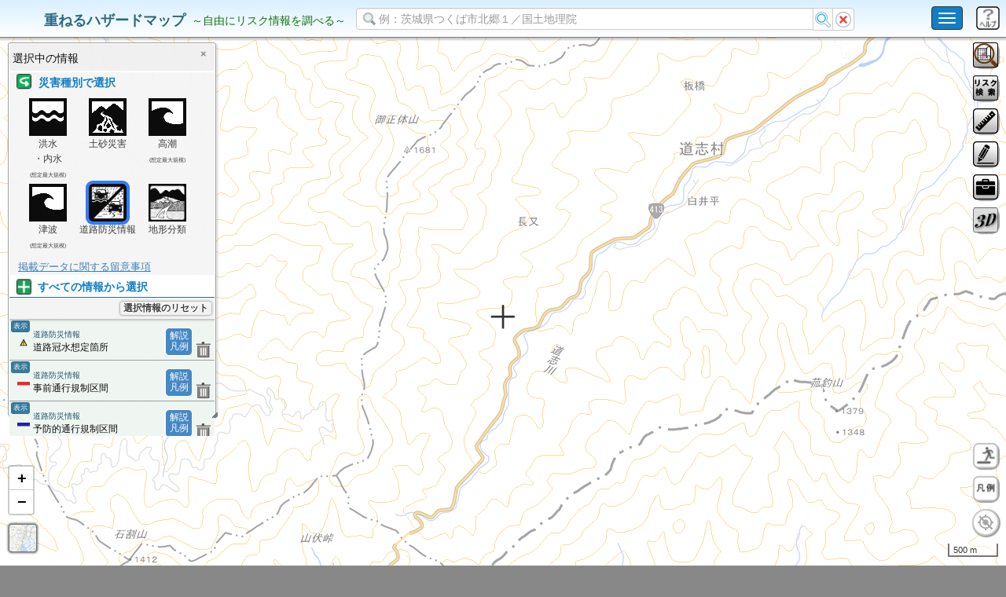

--- FILE ---
content_type: image/svg+xml
request_url: https://disaportal.gsi.go.jp/maps/image/risk/texture_caution.svg
body_size: 103
content:
<svg xmlns="http://www.w3.org/2000/svg" width="16" height="16" viewBox="0, 0, 16, 16">
    <defs>
      <defs>
        <pattern id="pat" x="0" y="0" width="16" height="16" patternUnits="userSpaceOnUse">
          <line x1="-12" y1="0" x2="8" y2="20" stroke-width="2.2" stroke="#000000"/>
          <line x1="-12" y1="0" x2="8" y2="20" stroke-width="2" stroke="#f2e700"/>
          <line x1="-4" y1="0" x2="16" y2="20" stroke-width="2.2" stroke="#000000"/>
          <line x1="-4" y1="0" x2="16" y2="20" stroke-width="2" stroke="#f2e700"/>
          <line x1="0" y1="-4" x2="20" y2="16" stroke-width="2.2" stroke="#000000"/>
          <line x1="0" y1="-4" x2="20" y2="16" stroke-width="2" stroke="#f2e700"/>
          <line x1="8" y1="-4" x2="28" y2="16" stroke-width="2.2" stroke="#000000"/>
          <line x1="8" y1="-4" x2="28" y2="16" stroke-width="2" stroke="#f2e700"/>
        </pattern>
      </defs>
    </defs>
    <path d="M0 0 h 16 v 16 h -16 z" fill="url(#pat)"/>
</svg>

--- FILE ---
content_type: image/svg+xml
request_url: https://disaportal.gsi.go.jp/maps/image/risk/texture_warning.svg
body_size: 82
content:
<svg xmlns="http://www.w3.org/2000/svg" width="16" height="16" viewBox="0, 0, 16, 16">
    <defs>
      <defs>
        <pattern id="pat" x="0" y="0" width="16" height="16" patternUnits="userSpaceOnUse">
          <line x1="-12" y1="0" x2="8" y2="20" stroke-width="2.2" stroke="#000000"/>
          <line x1="-12" y1="0" x2="8" y2="20" stroke-width="2" stroke="#ff2800"/>
          <line x1="-4" y1="0" x2="16" y2="20" stroke-width="2.2" stroke="#000000"/>
          <line x1="-4" y1="0" x2="16" y2="20" stroke-width="2" stroke="#ff2800"/>
          <line x1="0" y1="-4" x2="20" y2="16" stroke-width="2.2" stroke="#000000"/>
          <line x1="0" y1="-4" x2="20" y2="16" stroke-width="2" stroke="#ff2800"/>
          <line x1="8" y1="-4" x2="28" y2="16" stroke-width="2.2" stroke="#000000"/>
          <line x1="8" y1="-4" x2="28" y2="16" stroke-width="2" stroke="#ff2800"/>
        </pattern>
      </defs>
    </defs>
    <path d="M0 0 h 16 v 16 h -16 z" fill="url(#pat)"/>
</svg>